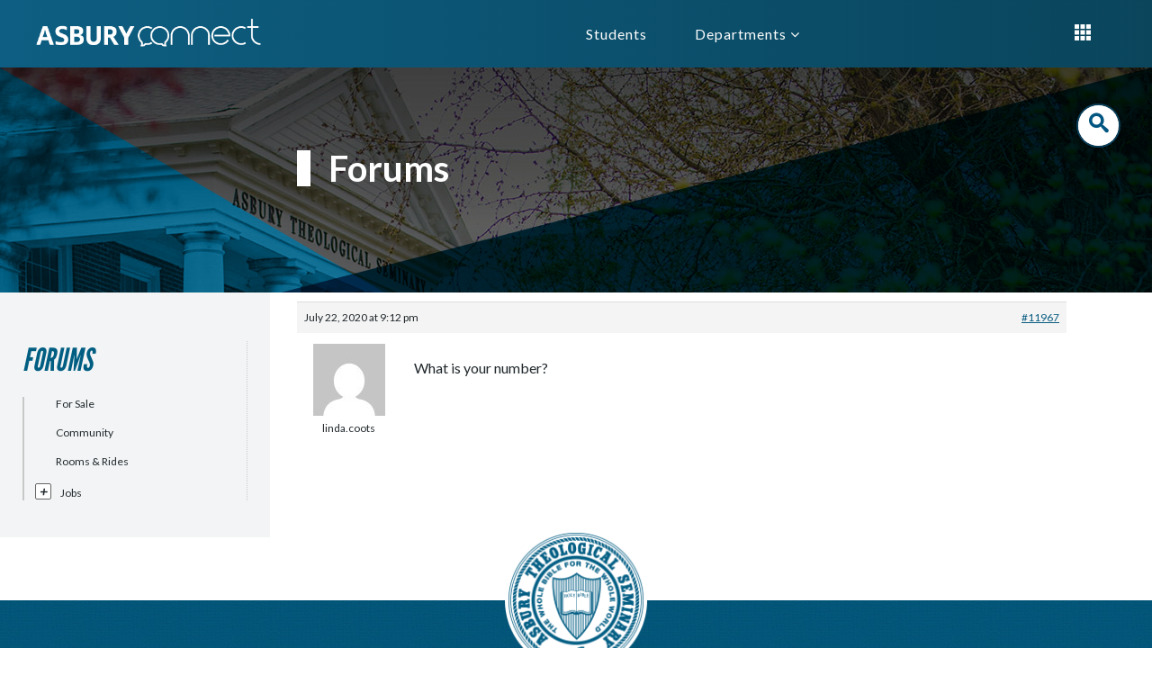

--- FILE ---
content_type: text/html; charset=UTF-8
request_url: https://connect.asburyseminary.edu/forums/reply/11967/
body_size: 6686
content:






<!DOCTYPE html>
<html lang="en-US" prefix="og: http://ogp.me/ns#">
<head>
    <title>Reply To: Weighted Blanket &#8211; gray - Connect</title>
    <meta http-equiv="Content-Type" content="text/html; charset=UTF-8" />
  <meta name="viewport" content="width=device-width, initial-scale=1">
  <link rel="icon" type="image/x-icon" href="/wp-content/themes/connect/favicon.ico" />
  
  
  <script defer src="https://unpkg.com/alpinejs@3.10.2/dist/cdn.min.js"></script>
  
  
    
<meta name='robots' content='noindex, nofollow' />
	<style>img:is([sizes="auto" i], [sizes^="auto," i]) { contain-intrinsic-size: 3000px 1500px }</style>
	<link rel='dns-prefetch' href='//fonts.googleapis.com' />
<link rel='stylesheet' id='wp-block-library-css' href='https://connect.asburyseminary.edu/wp-includes/css/dist/block-library/style.min.css?ver=6.7.4' type='text/css' media='all' />
<style id='classic-theme-styles-inline-css' type='text/css'>
/*! This file is auto-generated */
.wp-block-button__link{color:#fff;background-color:#32373c;border-radius:9999px;box-shadow:none;text-decoration:none;padding:calc(.667em + 2px) calc(1.333em + 2px);font-size:1.125em}.wp-block-file__button{background:#32373c;color:#fff;text-decoration:none}
</style>
<style id='global-styles-inline-css' type='text/css'>
:root{--wp--preset--aspect-ratio--square: 1;--wp--preset--aspect-ratio--4-3: 4/3;--wp--preset--aspect-ratio--3-4: 3/4;--wp--preset--aspect-ratio--3-2: 3/2;--wp--preset--aspect-ratio--2-3: 2/3;--wp--preset--aspect-ratio--16-9: 16/9;--wp--preset--aspect-ratio--9-16: 9/16;--wp--preset--color--black: #000000;--wp--preset--color--cyan-bluish-gray: #abb8c3;--wp--preset--color--white: #ffffff;--wp--preset--color--pale-pink: #f78da7;--wp--preset--color--vivid-red: #cf2e2e;--wp--preset--color--luminous-vivid-orange: #ff6900;--wp--preset--color--luminous-vivid-amber: #fcb900;--wp--preset--color--light-green-cyan: #7bdcb5;--wp--preset--color--vivid-green-cyan: #00d084;--wp--preset--color--pale-cyan-blue: #8ed1fc;--wp--preset--color--vivid-cyan-blue: #0693e3;--wp--preset--color--vivid-purple: #9b51e0;--wp--preset--gradient--vivid-cyan-blue-to-vivid-purple: linear-gradient(135deg,rgba(6,147,227,1) 0%,rgb(155,81,224) 100%);--wp--preset--gradient--light-green-cyan-to-vivid-green-cyan: linear-gradient(135deg,rgb(122,220,180) 0%,rgb(0,208,130) 100%);--wp--preset--gradient--luminous-vivid-amber-to-luminous-vivid-orange: linear-gradient(135deg,rgba(252,185,0,1) 0%,rgba(255,105,0,1) 100%);--wp--preset--gradient--luminous-vivid-orange-to-vivid-red: linear-gradient(135deg,rgba(255,105,0,1) 0%,rgb(207,46,46) 100%);--wp--preset--gradient--very-light-gray-to-cyan-bluish-gray: linear-gradient(135deg,rgb(238,238,238) 0%,rgb(169,184,195) 100%);--wp--preset--gradient--cool-to-warm-spectrum: linear-gradient(135deg,rgb(74,234,220) 0%,rgb(151,120,209) 20%,rgb(207,42,186) 40%,rgb(238,44,130) 60%,rgb(251,105,98) 80%,rgb(254,248,76) 100%);--wp--preset--gradient--blush-light-purple: linear-gradient(135deg,rgb(255,206,236) 0%,rgb(152,150,240) 100%);--wp--preset--gradient--blush-bordeaux: linear-gradient(135deg,rgb(254,205,165) 0%,rgb(254,45,45) 50%,rgb(107,0,62) 100%);--wp--preset--gradient--luminous-dusk: linear-gradient(135deg,rgb(255,203,112) 0%,rgb(199,81,192) 50%,rgb(65,88,208) 100%);--wp--preset--gradient--pale-ocean: linear-gradient(135deg,rgb(255,245,203) 0%,rgb(182,227,212) 50%,rgb(51,167,181) 100%);--wp--preset--gradient--electric-grass: linear-gradient(135deg,rgb(202,248,128) 0%,rgb(113,206,126) 100%);--wp--preset--gradient--midnight: linear-gradient(135deg,rgb(2,3,129) 0%,rgb(40,116,252) 100%);--wp--preset--font-size--small: 13px;--wp--preset--font-size--medium: 20px;--wp--preset--font-size--large: 36px;--wp--preset--font-size--x-large: 42px;--wp--preset--spacing--20: 0.44rem;--wp--preset--spacing--30: 0.67rem;--wp--preset--spacing--40: 1rem;--wp--preset--spacing--50: 1.5rem;--wp--preset--spacing--60: 2.25rem;--wp--preset--spacing--70: 3.38rem;--wp--preset--spacing--80: 5.06rem;--wp--preset--shadow--natural: 6px 6px 9px rgba(0, 0, 0, 0.2);--wp--preset--shadow--deep: 12px 12px 50px rgba(0, 0, 0, 0.4);--wp--preset--shadow--sharp: 6px 6px 0px rgba(0, 0, 0, 0.2);--wp--preset--shadow--outlined: 6px 6px 0px -3px rgba(255, 255, 255, 1), 6px 6px rgba(0, 0, 0, 1);--wp--preset--shadow--crisp: 6px 6px 0px rgba(0, 0, 0, 1);}:where(.is-layout-flex){gap: 0.5em;}:where(.is-layout-grid){gap: 0.5em;}body .is-layout-flex{display: flex;}.is-layout-flex{flex-wrap: wrap;align-items: center;}.is-layout-flex > :is(*, div){margin: 0;}body .is-layout-grid{display: grid;}.is-layout-grid > :is(*, div){margin: 0;}:where(.wp-block-columns.is-layout-flex){gap: 2em;}:where(.wp-block-columns.is-layout-grid){gap: 2em;}:where(.wp-block-post-template.is-layout-flex){gap: 1.25em;}:where(.wp-block-post-template.is-layout-grid){gap: 1.25em;}.has-black-color{color: var(--wp--preset--color--black) !important;}.has-cyan-bluish-gray-color{color: var(--wp--preset--color--cyan-bluish-gray) !important;}.has-white-color{color: var(--wp--preset--color--white) !important;}.has-pale-pink-color{color: var(--wp--preset--color--pale-pink) !important;}.has-vivid-red-color{color: var(--wp--preset--color--vivid-red) !important;}.has-luminous-vivid-orange-color{color: var(--wp--preset--color--luminous-vivid-orange) !important;}.has-luminous-vivid-amber-color{color: var(--wp--preset--color--luminous-vivid-amber) !important;}.has-light-green-cyan-color{color: var(--wp--preset--color--light-green-cyan) !important;}.has-vivid-green-cyan-color{color: var(--wp--preset--color--vivid-green-cyan) !important;}.has-pale-cyan-blue-color{color: var(--wp--preset--color--pale-cyan-blue) !important;}.has-vivid-cyan-blue-color{color: var(--wp--preset--color--vivid-cyan-blue) !important;}.has-vivid-purple-color{color: var(--wp--preset--color--vivid-purple) !important;}.has-black-background-color{background-color: var(--wp--preset--color--black) !important;}.has-cyan-bluish-gray-background-color{background-color: var(--wp--preset--color--cyan-bluish-gray) !important;}.has-white-background-color{background-color: var(--wp--preset--color--white) !important;}.has-pale-pink-background-color{background-color: var(--wp--preset--color--pale-pink) !important;}.has-vivid-red-background-color{background-color: var(--wp--preset--color--vivid-red) !important;}.has-luminous-vivid-orange-background-color{background-color: var(--wp--preset--color--luminous-vivid-orange) !important;}.has-luminous-vivid-amber-background-color{background-color: var(--wp--preset--color--luminous-vivid-amber) !important;}.has-light-green-cyan-background-color{background-color: var(--wp--preset--color--light-green-cyan) !important;}.has-vivid-green-cyan-background-color{background-color: var(--wp--preset--color--vivid-green-cyan) !important;}.has-pale-cyan-blue-background-color{background-color: var(--wp--preset--color--pale-cyan-blue) !important;}.has-vivid-cyan-blue-background-color{background-color: var(--wp--preset--color--vivid-cyan-blue) !important;}.has-vivid-purple-background-color{background-color: var(--wp--preset--color--vivid-purple) !important;}.has-black-border-color{border-color: var(--wp--preset--color--black) !important;}.has-cyan-bluish-gray-border-color{border-color: var(--wp--preset--color--cyan-bluish-gray) !important;}.has-white-border-color{border-color: var(--wp--preset--color--white) !important;}.has-pale-pink-border-color{border-color: var(--wp--preset--color--pale-pink) !important;}.has-vivid-red-border-color{border-color: var(--wp--preset--color--vivid-red) !important;}.has-luminous-vivid-orange-border-color{border-color: var(--wp--preset--color--luminous-vivid-orange) !important;}.has-luminous-vivid-amber-border-color{border-color: var(--wp--preset--color--luminous-vivid-amber) !important;}.has-light-green-cyan-border-color{border-color: var(--wp--preset--color--light-green-cyan) !important;}.has-vivid-green-cyan-border-color{border-color: var(--wp--preset--color--vivid-green-cyan) !important;}.has-pale-cyan-blue-border-color{border-color: var(--wp--preset--color--pale-cyan-blue) !important;}.has-vivid-cyan-blue-border-color{border-color: var(--wp--preset--color--vivid-cyan-blue) !important;}.has-vivid-purple-border-color{border-color: var(--wp--preset--color--vivid-purple) !important;}.has-vivid-cyan-blue-to-vivid-purple-gradient-background{background: var(--wp--preset--gradient--vivid-cyan-blue-to-vivid-purple) !important;}.has-light-green-cyan-to-vivid-green-cyan-gradient-background{background: var(--wp--preset--gradient--light-green-cyan-to-vivid-green-cyan) !important;}.has-luminous-vivid-amber-to-luminous-vivid-orange-gradient-background{background: var(--wp--preset--gradient--luminous-vivid-amber-to-luminous-vivid-orange) !important;}.has-luminous-vivid-orange-to-vivid-red-gradient-background{background: var(--wp--preset--gradient--luminous-vivid-orange-to-vivid-red) !important;}.has-very-light-gray-to-cyan-bluish-gray-gradient-background{background: var(--wp--preset--gradient--very-light-gray-to-cyan-bluish-gray) !important;}.has-cool-to-warm-spectrum-gradient-background{background: var(--wp--preset--gradient--cool-to-warm-spectrum) !important;}.has-blush-light-purple-gradient-background{background: var(--wp--preset--gradient--blush-light-purple) !important;}.has-blush-bordeaux-gradient-background{background: var(--wp--preset--gradient--blush-bordeaux) !important;}.has-luminous-dusk-gradient-background{background: var(--wp--preset--gradient--luminous-dusk) !important;}.has-pale-ocean-gradient-background{background: var(--wp--preset--gradient--pale-ocean) !important;}.has-electric-grass-gradient-background{background: var(--wp--preset--gradient--electric-grass) !important;}.has-midnight-gradient-background{background: var(--wp--preset--gradient--midnight) !important;}.has-small-font-size{font-size: var(--wp--preset--font-size--small) !important;}.has-medium-font-size{font-size: var(--wp--preset--font-size--medium) !important;}.has-large-font-size{font-size: var(--wp--preset--font-size--large) !important;}.has-x-large-font-size{font-size: var(--wp--preset--font-size--x-large) !important;}
:where(.wp-block-post-template.is-layout-flex){gap: 1.25em;}:where(.wp-block-post-template.is-layout-grid){gap: 1.25em;}
:where(.wp-block-columns.is-layout-flex){gap: 2em;}:where(.wp-block-columns.is-layout-grid){gap: 2em;}
:root :where(.wp-block-pullquote){font-size: 1.5em;line-height: 1.6;}
</style>
<link rel='stylesheet' id='bbp-default-css' href='https://connect.asburyseminary.edu/wp-content/plugins/bbpress/templates/default/css/bbpress.min.css?ver=2.6.14' type='text/css' media='all' />
<link rel='stylesheet' id='hm_bbpui-css' href='https://connect.asburyseminary.edu/wp-content/plugins/image-upload-for-bbpress/css/bbp-image-upload.css?ver=1.1.22' type='text/css' media='all' />
<link rel='stylesheet' id='wp-job-manager-job-listings-css' href='https://connect.asburyseminary.edu/wp-content/plugins/wp-job-manager/assets/dist/css/job-listings.css?ver=598383a28ac5f9f156e4' type='text/css' media='all' />
<link rel='stylesheet' id='google-fonts-css' href='//fonts.googleapis.com/css?family=Lato%3A300%2C400%2C700%2C900%2C300italic%2C400italic%2C700italic%2C900&#038;ver=6.7.4' type='text/css' media='all' />
<link rel='stylesheet' id='font-awesome-css' href='https://connect.asburyseminary.edu/wp-content/themes/connect/inc/cdn-backup/font-awesome.min.css?ver=6.7.4' type='text/css' media='all' />
<link rel='stylesheet' id='main-style-css' href='https://connect.asburyseminary.edu/wp-content/themes/connect/style.css?ver=1739207001' type='text/css' media='all' />
<link rel='stylesheet' id='msl-main-css' href='https://connect.asburyseminary.edu/wp-content/plugins/master-slider/public/assets/css/masterslider.main.css?ver=3.11.0' type='text/css' media='all' />
<link rel='stylesheet' id='msl-custom-css' href='https://connect.asburyseminary.edu/wp-content/uploads/master-slider/custom.css?ver=253.8' type='text/css' media='all' />
<link rel='stylesheet' id='wp-featherlight-css' href='https://connect.asburyseminary.edu/wp-content/plugins/wp-featherlight/css/wp-featherlight.min.css?ver=1.3.4' type='text/css' media='all' />
<script type="text/javascript" src="https://connect.asburyseminary.edu/wp-includes/js/jquery/jquery.min.js?ver=3.7.1" id="jquery-core-js"></script>
<script type="text/javascript" src="https://connect.asburyseminary.edu/wp-includes/js/jquery/jquery-migrate.min.js?ver=3.4.1" id="jquery-migrate-js"></script>
<link rel="https://api.w.org/" href="https://connect.asburyseminary.edu/wp-json/" /><link rel="EditURI" type="application/rsd+xml" title="RSD" href="https://connect.asburyseminary.edu/xmlrpc.php?rsd" />
<meta name="generator" content="WordPress 6.7.4" />
<link rel="canonical" href="https://connect.asburyseminary.edu/forums/reply/11967/" />
<link rel='shortlink' href='https://connect.asburyseminary.edu/?p=11967' />
<link rel="alternate" title="oEmbed (JSON)" type="application/json+oembed" href="https://connect.asburyseminary.edu/wp-json/oembed/1.0/embed?url=https%3A%2F%2Fconnect.asburyseminary.edu%2Fforums%2Freply%2F11967%2F" />
<link rel="alternate" title="oEmbed (XML)" type="text/xml+oembed" href="https://connect.asburyseminary.edu/wp-json/oembed/1.0/embed?url=https%3A%2F%2Fconnect.asburyseminary.edu%2Fforums%2Freply%2F11967%2F&#038;format=xml" />
<script>var ms_grabbing_curosr = 'https://connect.asburyseminary.edu/wp-content/plugins/master-slider/public/assets/css/common/grabbing.cur', ms_grab_curosr = 'https://connect.asburyseminary.edu/wp-content/plugins/master-slider/public/assets/css/common/grab.cur';</script>
<meta name="generator" content="MasterSlider 3.11.0 - Responsive Touch Image Slider | avt.li/msf" />

<link rel="stylesheet" type="text/css" href="https://connect.asburyseminary.edu/wp-content/themes/connect/css/front-page.css?ver=23"/>

</head>

<body class="reply bbpress bbp-no-js reply-template-default single single-reply postid-11967 _masterslider _ms_version_3.11.0 wp-featherlight-captions reply-11967 asburyconnect">

<script>
  (function(i,s,o,g,r,a,m){i['GoogleAnalyticsObject']=r;i[r]=i[r]||function(){
  (i[r].q=i[r].q||[]).push(arguments)},i[r].l=1*new Date();a=s.createElement(o),
  m=s.getElementsByTagName(o)[0];a.async=1;a.src=g;m.parentNode.insertBefore(a,m)
  })(window,document,'script','https://www.google-analytics.com/analytics.js','ga');

  ga('create', 'UA-7573886-20', 'auto');
  ga('send', 'pageview');
</script>

<header class="">
   
    
  <div id="header-container">
    <a href="/"><img  class="logo" src="/wp-content/uploads/connect-logo.png" /></a>
    
    <div id="desktop-menu">
      
      <nav class="nav">
        <ul class="navigation-main">
                              
          <a href="/"><img  class="logo mobile-nav-logo" src="/wp-content/uploads/connect-logo.png" /></a>
<li class="nav-header"><a href="/students" class="main__item">Students</a></li>


<li class="nav-header"><a href="javascript:void(0);" class="main__item">Departments <i class="fa fa-angle-down" aria-hidden="true"></i></a>
  <ul class="sub-menu">
    <li><a href="/departments/" class="menu__item">All Departments & Offices</a></li>
    <li><a href="/departments/asbury-inn/" class="menu__item">Asbury Inn</a></li>
    <li><a href="/departments/business-office/" class="menu__item">Business Office</a></li>
    <li><a href="/communications/" class="menu__item">Communications Office</a></li>
    <li><a href="/hr" class="menu__item">Employee Services</a></li>
    <li><a href="/departments/facilities/" class="menu__item">Facilities & Security</a></li>
    <li><a href="/departments/financial-aid/" class="menu__item">Financial Aid</a></li>
    <li><a href="/departments/beeson/mentored-ministry/" class="menu__item">Mentored Ministry</a></li>
    <li><a href="/departments/registrar" class="menu__item">Registrar</a></li>
    <li><a href="/spo/" class="menu__item">Seminary Post Office (SPO)</a></li>
    <hr/>
    <li><a href="/forums" class="menu__item">Forums</a></li>
    <li><a href="/committees" class="menu__item">Committees</a></li>               
  </ul>
</li>          
        </ul>
      </nav>
    </div>
    
    
    <div id="right">
              <div tabindex="0" class="grid-menu" onclick="void(0)">
                <ul class="grid-menu-content">
                    
                    
                    
                    <!--<h3>Forums</h3>-->
                    <li><a target=_blank target=_blank href="https://mail.google.com/a/asburyseminary.edu"><img src="/wp-content/themes/connect/img/gmail-logo-sm.png" width="50" class="inline-block"/><span class="icon-desc inline-block">Email</span></a></li>
                    <li><a target=_blank href="https://calendar.google.com/calendar/"><img src="/wp-content/themes/connect/img/cal-logo-sm.png" class="inline-block" width="50" /><span class="icon-desc">Calendar</span></a></li>
                    <li><a href="/jobs/"><img src="/wp-content/themes/connect/img/jobs.png" class="inline-block" /><span class="icon-desc">Jobs</span></a></li>

                    <hr class="nomargin" style='padding:5px 0 10px 0;' />
                    
                    
                    
                    <li><a target=_blank href="//asburyseminary.instructure.com/"><img class="canvas-icon inline-block" src="/wp-content/uploads/canvas-logo-50.png" /><span class="icon-desc">Canvas</span></a></li>
                    <li><a href="/classes"><img src="/wp-content/uploads/course-schedule-icon.png" class="inline-block" /><span class="icon-desc">Class Search</span></a></li>
                    <li><a target=_blank href="http://guides.asburyseminary.edu/home"><img class="lib-icon inline-block" src="/wp-content/uploads/library-icon.png" /><span class="icon-desc">B.L. Fisher Library</span></a></li>
                    <li><a target=_blank href="//paycomonline.com/"><img class="paycom-icon inline-block" src="/wp-content/uploads/paycomonline-logo.png" /><span class="icon-desc">Paycom</span></a></li>
                    <li><a href="/departments/library/emergency-alert-response-system-ears/"><img src="https://connect.asburyseminary.edu/wp-content/uploads/omni-alert-logo.jpg" class="inline-block" style="width: 40px;height:auto;"/><span class="icon-desc">EARS</span></a></li>
                    <li><a target=_blank href="//portal.asburyseminary.edu"><img src="/wp-content/uploads/portal-icon.png" class="inline-block" /><span class="icon-desc">Portal</span></a></li>
                    
                    
                    
                    
                    <hr class="nopadding nomargin" style='margin:5px 0;' />
                    <li><a href="/forums/"><img src="/wp-content/themes/connect/img/forums.png" class="inline-block" style="width: 45px;" /><span class="icon-desc">Forums</span></a></li>
                    
                    <li><a href="//thriveu.asburyseminary.edu" target="_blank"><img class="thriveu-icon inline-block" src="/wp-content/uploads/thriveu-blue-50.png" /><span class="icon-desc">ThriveU</span></a></li>
                    
                    <li>
                      <a href="/employee-directory"><img style="width:40px;" src="/wp-content/themes/connect/img/directory.png" class="inline-block" /><span class="icon-desc">Employee Directory</span></a>
                    </li>
                    <!-- <li><a href="//asburyseminary.edu/voices" target="_blank"><img class="voices-icon" src="/wp-content/uploads/voices_logo_70.png" /><span class="icon-desc">Voices</span></a></li> -->
                    
                </ul>
            </div>    <style>
  #right {
    margin-right: 35px !important;
  }

.navigation-main a {
  padding: unset;
}
  

  .hamburger-container {
    width: 100%;
    height: auto; 
    z-index: 999;
    display: flex;
    display: none;
  }
  #menu__toggle {
    opacity: 0;
    display: none;
  }
  #menu__toggle:checked ~ .menu__btn > span {
    transform: rotate(45deg);
  }
  #menu__toggle:checked ~ .menu__btn > span::before {
    top: 0;
    transform: rotate(0);
  }
  #menu__toggle:checked ~ .menu__btn > span::after {
    top: 0;
    transform: rotate(90deg);
  }
  #menu__toggle:checked ~ .menu__box {
    visibility: visible;
    right: 0;
  }

  .main__item {
    margin: 10px 20px !important;
  }

  .menu__btn {
    position: absolute;
    width: 20px;
    height: 20px;
    cursor: pointer;
    z-index: 9;
    top: 27px;
    margin-left: 10px;
  }

  .menu__btn > span,
  .menu__btn > span::before,
  .menu__btn > span::after {
    display: block;
    position: absolute;
    width: 100%;
    height: 2px;
    background-color: #fff;
    transition-duration: .25s;
  }
  .menu__btn > span::before {
    content: '';
    top: 16px;
  }
  .menu__btn > span::after {
    content: '';
    top: 8px;
  }

  .menu__box {
    position: fixed;
    visibility: hidden;
    top: 0;
    right: -100%;
    height: 100%;
    margin: 0;
    padding: 20px;
    list-style: none;
    background: linear-gradient(56deg, rgba(13,94,130,1) 0%, rgba(10,69,92,1) 100%);
    box-shadow: 1px 0px 6px rgba(0, 0, 0, .2);
    transition-duration: .25s;
    z-index: 8;
  }
  .mobile-nav-logo {
    display: none;
  }
  
  
  
  @media (max-width: 850px) {

    #header-container {
      position: fixed;
      background: linear-gradient(90deg, rgba(13,94,130,1) 0%, rgba(10,69,92,1) 100%);
      display: grid;
      height: 75px;
      width: 100%;
      align-items: center;
      z-index: 9999;
    }
    
    #hero-container {
      width: 100%;
      background: #F2F4F5;
      padding-top: 75px;
    }
    .hamburger-container {
      display: unset;
    }
    .fa {
      display:none;
    }
    .nav-header {
      margin: 8px 0;
    } 
    .main__item {
    font-size: 20px;
    text-transform: uppercase;
    background: transparent;
    text-align: left;
    color: #5cb3c0;
    font-family: 'Roboto', sans-serif;
    text-decoration: none;
    font-weight: 600;
    letter-spacing: 1px;
    }
    .menu__item {
      display: block;
      margin: 8px 0px 8px 10px;
      padding: 0px 10px;
      color: #fff;
      font-family: 'Roboto', sans-serif;
      font-size: 18px;
      text-decoration: none;
      transition-duration: .25s;
      list-style-type: none;
    }
    
    .mobile-nav-logo {
      display: unset;
      max-width: 200px;
      margin-bottom: 10px;
      margin-left: 20px !important;
    }
    .sub-menu {
      list-style-type: none;
      padding: 0px 10px;
    }
    
    .menu__item:hover {
      background-color: #99a2a6;
    }
  }

</style>



<div class="hamburger-container">
  <div class="hamburger-menu">
    <input id="menu__toggle" type="checkbox" />
    <label class="menu__btn" for="menu__toggle">
      <span></span>
    </label>	
    <ul class="menu__box">
        <a href="/"><img  class="logo mobile-nav-logo" src="/wp-content/uploads/connect-logo.png" /></a>
<li class="nav-header"><a href="/students" class="main__item">Students</a></li>


<li class="nav-header"><a href="javascript:void(0);" class="main__item">Departments <i class="fa fa-angle-down" aria-hidden="true"></i></a>
  <ul class="sub-menu">
    <li><a href="/departments/" class="menu__item">All Departments & Offices</a></li>
    <li><a href="/departments/asbury-inn/" class="menu__item">Asbury Inn</a></li>
    <li><a href="/departments/business-office/" class="menu__item">Business Office</a></li>
    <li><a href="/communications/" class="menu__item">Communications Office</a></li>
    <li><a href="/hr" class="menu__item">Employee Services</a></li>
    <li><a href="/departments/facilities/" class="menu__item">Facilities & Security</a></li>
    <li><a href="/departments/financial-aid/" class="menu__item">Financial Aid</a></li>
    <li><a href="/departments/beeson/mentored-ministry/" class="menu__item">Mentored Ministry</a></li>
    <li><a href="/departments/registrar" class="menu__item">Registrar</a></li>
    <li><a href="/spo/" class="menu__item">Seminary Post Office (SPO)</a></li>
    <hr/>
    <li><a href="/forums" class="menu__item">Forums</a></li>
    <li><a href="/committees" class="menu__item">Committees</a></li>               
  </ul>
</li>    </ul>
  </div>
</div>       <!--<a href="/settings"><img class="gear" src="/wp-content/themes/connect/img/gear.png" /></a>-->
    </div>
    
  </div>
  

</header>

<div class="searchbar-container">
  <div id="sb-search" class="sb-search">
    <form role="search" method="get" id="searchform" class="searchform" action="/">
      <input class="sb-search-input" placeholder="Search..." type="text" value="" name="s" id="search">
      <input class="sb-search-submit" type="submit" value="">
      <span class="sb-icon-search"></span>
    </form>
  </div>
</div>



<div class="page-header-container" style="background: url('//asburyseminary.edu/wp-content/themes/asburyseminary/img/admissions-header-gradient.png') bottom repeat-x, url('https://asburyseminary.edu/wp-content/themes/asburyseminary/img/home-news-admin.jpg') no-repeat center center;">
  <div class="triangle-topleft"></div>
  <div class="lt lt-full w30"></div>
  <h1 class="shadowed">Forums</h1>
</div>
	

<div id="wrapper">
    
    <div id="left-column">
        <div class="subnav subnav-icons">
          <script>
jQuery(function() {
	// Hide all lists except the outermost.
	jQuery('.sub ul ul').hide();

	jQuery('.sub li > ul').each(function(i) {
		var $subUl = jQuery(this);
		var $parentLi = $subUl.parent('li');
		var $toggleIcon = '<i class="js-toggle-icon">+</i>';

		$parentLi.addClass('has-children');
		
		$parentLi.prepend( $toggleIcon ).find('.js-toggle-icon').on('click', function() {
			jQuery(this).text( jQuery(this).text() == '+' ? '-' : '+' );
			$subUl.slideToggle('fast');
		});
	});
});

</script>

<h2>Forums</h2>
<nav class="sub">
	<ul>
		<li><a href="/forums/forum/classifieds/">For Sale</a></li>
		<li><a href="/forums/forum/community/">Community</a></li>
		<li><a href="/forums/forum/rooms-rides/">Rooms & Rides</a></li>
		<li><a href="/jobs">Jobs</a>
			<ul>
				<li><a href="/jobs/post-a-job/">Submit a job</a></li>
				<li><a href="/jobs/seminary-jobs/">Seminary Jobs</a></li>
			</ul>
		</li>
	</ul>
</nav>

         
         </div>
        
    </div>
    
    
    
    <div id="main-section">
      
      
<div id="bbpress-forums" class="bbpress-wrapper">

	
	
	
		
<div id="post-11967" class="bbp-reply-header">
	<div class="bbp-meta">
		<span class="bbp-reply-post-date">July 22, 2020 at 9:12 pm</span>

		
		<a href="https://connect.asburyseminary.edu/forums/topic/weighted-blanket-gray/#post-11967" class="bbp-reply-permalink">#11967</a>

		
		<span class="bbp-admin-links"></span>
		
	</div><!-- .bbp-meta -->
</div><!-- #post-11967 -->

<div class="loop-item--1 user-id-3352 bbp-parent-forum-244 bbp-parent-topic-11659 bbp-reply-position-2 even  post-11967 reply type-reply status-publish hentry">
	<div class="bbp-reply-author">

		
		<span  class="bbp-author-avatar"><img alt='' src='https://secure.gravatar.com/avatar/e52440a92a27be181faf05d1a0e0c2f9?s=80&#038;d=mm&#038;r=g' srcset='https://secure.gravatar.com/avatar/e52440a92a27be181faf05d1a0e0c2f9?s=160&#038;d=mm&#038;r=g 2x' class='avatar avatar-80 photo' height='80' width='80' loading='lazy' decoding='async'/></span><span  class="bbp-author-name">linda.coots</span></a><div class="bbp-author-role">Participant</div>
		
		
	</div><!-- .bbp-reply-author -->

	<div class="bbp-reply-content">

		
		<p>What is your number?</p>

		
	</div><!-- .bbp-reply-content -->
</div><!-- .reply -->

	
	
</div>
      
    </div>
  </div>
   
	
 


<div class="row no-gutter nomargin footer">
  <div class="col-xs-12 nopadding">
    <div class="row content">
     	<div class="col-xs-12 nopadding">
        <div class="group">
        <img src="/wp-content/uploads/seal.png" style="width:160px; height:auto;" />
        <!--
          <div class="content">
            <div class="group">
              <div class="locations">
                 <h3 class="loc-title">Kentucky Campus</h3>                 <h4 class="loc-address">204 N. Lexington Ave. Wilmore, KY 40390</h4>
                 <h4 class="loc-phone"><a href="tel:+1-859-858-3581">(859) 858-3581</a></h4>
                 <h3 class="loc-title">Florida Dunnam Campus</h3>
                 <h4 class="loc-address">8401 Valencia College Ln. Orlando, FL 32825</h4>
                 <h4 class="loc-phone"><a href="tel:+1-407-482-7500">(407) 482-7500</a></h4>
                 <h3 class="loc-title">Memphis Extension Site</h3>
                 <h4 class="loc-address">Christ United Methodist Church<br />4488 Poplar Ave. Memphis, TN 38117</h4>
                 <h4 class="loc-phone"><a href="tel:+1-407-482-7500">(859) 858-2363</a></h4>
              </div>
              <div class="phone">
                <h3><a href="tel:+1-844-468-6287">(844) GO-TO-ATS</a></h3>
              </div>
            </div>
            <div class="copyright">
              <p>Asbury Theological Seminary &copy; 2026 | <span class="privacy"><a href="http://asburyseminary.edu/privacy">Privacy Policy</a></span></p>
            </div>
            -->
            <div class="copyright">
              <p>Asbury Theological Seminary &copy; 2026 | <span class="privacy"><a href="http://asburyseminary.edu/privacy">Privacy Policy</a></span></p>
            </div>
          
          </div>
        </div>
     	</div>  	
  	</div>
  </div>
</div>

<script type="text/javascript" id="bbp-swap-no-js-body-class">
	document.body.className = document.body.className.replace( 'bbp-no-js', 'bbp-js' );
</script>

<script type="text/javascript" src="https://connect.asburyseminary.edu/wp-content/plugins/bbpress/templates/default/js/editor.min.js?ver=2.6.14" id="bbpress-editor-js"></script>
<script type="text/javascript" src="https://connect.asburyseminary.edu/wp-content/plugins/image-upload-for-bbpress/js/bbp-image-upload.js?ver=1.1.22" id="hm_bbpui-js"></script>
<script type="text/javascript" src="https://connect.asburyseminary.edu/wp-content/plugins/page-links-to/dist/new-tab.js?ver=3.3.7" id="page-links-to-js"></script>
<script type="text/javascript" src="https://connect.asburyseminary.edu/wp-content/plugins/wp-featherlight/js/wpFeatherlight.pkgd.min.js?ver=1.3.4" id="wp-featherlight-js"></script>
        <script type="text/javascript">
            /* <![CDATA[ */
           document.querySelectorAll("ul.nav-menu").forEach(
               ulist => { 
                    if (ulist.querySelectorAll("li").length == 0) {
                        ulist.style.display = "none";

                                            } 
                }
           );
            /* ]]> */
        </script>
        
<!--<script type='text/javascript' src='/wp-content/themes/connect/js/site.js'></script>-->
  <script>
   jQuery(".navigation li").hover(function() {
     var isHovered = jQuery(this).is(":hover");
     if (isHovered) {
       jQuery(this).children("ul").stop().slideDown(300);
     } else {
       jQuery(this).children("ul").stop().slideUp(300);
     }
   });
   </script>


<!--
<script>
jQuery("#s").focus(function() {
  /*
  jQuery(".search-box-content").css({'visibility': 'visible'});
  jQuery(".search-box-content").css({'opacity': '1'});
  jQuery(".search-box-content").css({'background': 'white'});
  jQuery(".search-box").css({'visibility': 'visible'});
  jQuery(".search-box").css({'opacity': '1'});*/
  
  jQuery(".search-box-content").addClass("active");

 //alert( "Handler for .click() called." );
 });
 
 jQuery(".search-box-content").mouseleave(function() {
   jQuery(".search-box-content").css({'visibility': 'hidden'});
  });
</script>
-->


<script>
if (jQuery('#smart-board').height() < 5) {
    jQuery('#smart-board').hide();
}  
</script>

<script src="/wp-content/themes/connect/js/searchbar/classie.js"></script>
<script src="/wp-content/themes/connect/js/searchbar/uisearch.js"></script>
<script>
      new UISearch( document.getElementById( 'sb-search' ) );
</script>

</body>
</html>

--- FILE ---
content_type: text/css; charset=UTF-8
request_url: https://connect.asburyseminary.edu/wp-content/themes/connect/style.css?ver=1739207001
body_size: 8908
content:
/*
Theme Name: AsburyConnect
Author: tdturn2
Author URI: //terryturner.org/
Description: Custom theme for Connect
Version: 3.0
*/

@import '/wp-content/themes/connect/css/searchbar.css?ver=15';

@font-face {
  font-family: 'league-gothic-italic';
  src: url('fonts/leaguegothic/LeagueGothic-Italic.otf');
}

html {-webkit-font-smoothing: antialiased;}

body {
  margin: 0;
  font-family: 'Lato', sans-serif;
  width: 100%;
  min-width: 100%;
  background-color: #fff;
  font-size: 16px;
  color: #21282C;
}
a {
  color: #21282C;
}
.alignright {
  float: right;
  margin-left: 15px;
  margin-bottom: 10px;
}
.alignleft {
  float:left;
  margin-right: 15px;
  margin-bottom: 15px;
}
#main-section a {
  color: #085c80;
}
table {
  border-collapse: collapse;
  border-spacing: 0;
  font-family: 'Lato', sans-serif;
}
p, ul li {
  font-family: 'Lato', sans-serif;
}
p {
  font-size: 14px;
  line-height: 18px;
}
#main-section li {
  margin-bottom: 10px;
}

td,
th {
  padding: 0;
}
table td {
  padding: 10px;
}
hr {
  clear:both;
  border: 0; height: 0; border-top: 1px solid rgba(0, 0, 0, 0.1); border-bottom: 1px solid rgba(255, 255, 255, 0.3); margin: 20px 0;
}
.shadowed {
  -webkit-filter: drop-shadow(12px 12px 25px rgba(0,0,0,1));
  filter: url(#drop-shadow);
  -ms-filter: "progid:DXImageTransform.Microsoft.Dropshadow(OffX=12, OffY=12, Color='#000')";
  filter: "progid:DXImageTransform.Microsoft.Dropshadow(OffX=12, OffY=12, Color='#000')";
}

.iframe-container {
  overflow: hidden;
  padding-top: 56.25%;
  position: relative;
  margin-bottom: 30px;
}

.iframe-container iframe {
  border: 0;
  height: 100%;
  left: 0;
  position: absolute;
  top: 0;
  width: 100%;
}

.sm-iframe-container {
  display: flex; 
  justify-content: center; 
  width: 100%; 
  max-width: 500px; 
  margin: 0 auto;
}

.sm-iframe-container iframe {
  width: 100%; 
  height: auto; 
  max-width: 500px; 
  aspect-ratio: 16/9;
}

#page-announcement {
  padding: 25px;
  background: #F2F4F5;
  border-radius: 10px;
}
#page-announcement h2, #page-announcement h3 {
  margin-top: 0;
  padding-top: 0;
} 



.grid-menu {position: relative; display: inline-block; outline: none; margin-top:25px; color: #000; cursor: hand;}
.grid-menu:hover:before {cursor:pointer; cursor: hand;}
.grid-menu:before {content: "grid menu"; content: url('/wp-content/uploads/grid-icon-white.png'); cursor:pointer; cursor: hand;}
.grid-menu:focus {pointer-events: none;}
.grid-menu:focus .grid-menu-content { opacity: 1; visibility: visible; pointer-events: auto; background-color: #fff; border: 1px solid #ccc;}
.grid-menu-content h3 {text-align: center;}
.grid-menu-content {position: absolute; z-index: 99; left:-36px; top:67px; opacity: 0; visibility: hidden; transition: visibility 0.5s; padding: 20px 10px 10px 10px; width:280px;}
.grid-menu-content:before { position: absolute; top: -2px; left: 3.5em;	margin-left: -10px;	width: 0;	height: 0; border: solid transparent;	border-width: 10px;	border-top-color: #000;	content: '';	pointer-events: none;}
ul.grid-menu-content li { display: inline-block; font-size: 14px; text-align: center;  width: 80px; margin:0 0 0px 0; padding: 0 0 5px 0; vertical-align: top; line-height: 18px;}
ul.grid-menu-content li a {color:#000;  text-decoration: none;}
ul.grid-menu-content li img {text-align: center; align-content: center;}

.lib-icon {width: 42px; height: auto;}
.paycom-icon {width:42px; height: auto;}
.canvas-icon {width: 48px; height: auto;}
.thriveu-icon {width:48px; height: auto; padding-bottom:2px;}
.voices-icon {width:50px; height: auto; padding: 8px 0;}

.search-box {position: relative; display: inline-block; outline: none; margin:25px 0 0 5px; color: #000; cursor: hand;}
.search-box:hover:before {cursor:pointer; cursor: hand;}
.search-box:before {content: "grid menu"; content: url('/wp-content/themes/connect/img/srch-sm.png'); cursor:pointer; cursor: hand;}
.search-box:focus {pointer-events: none;}
.search-box:focus .search-box-content { opacity: 1; visibility: visible; pointer-events: auto; background-color: #fff; border: 1px solid #ccc;}
.active{ opacity: 1; visibility: visible; pointer-events: auto; background-color: #fff; border: 1px solid #ccc;}
.search-box-content h3 {text-align: center;}
.search-box-content {position: absolute; z-index: 99; left:-100px; top:67px; opacity: 0; visibility: hidden; transition: visibility 0.5s; padding: 20px 10px 10px 10px; width:280px;}
.search-box-content:before { position: absolute; top: -2px; left: 3.5em;	margin-left: -10px;	width: 0;	height: 0; border: solid transparent;	border-width: 10px;	pointer-events: none;}
ul.search-box-content li { display: inline-block; font-size: 14px; text-align: center;  width: 80px; margin:0 0 20px 0; padding: 0; vertical-align: top;}
ul.search-box-content li a {color:#000; vertical-align: top;}
ul.search-box-content li img {text-align: center; align-content: center;}

.newer-older {
  margin-top: 20px;
  display: grid;
  grid-template-columns: 1fr 1fr;
}
  div.newer-older a {
  background: #005E82;
  text-decoration: none;
  color: white !important;
  padding: 10px 20px;
  letter-spacing: 2px;
  text-transform: uppercase;
  font-size: 15px;
}
div.newer {
  justify-self: end;
}

.single img {max-width:900px; height: auto;}

span.icon-desc {clear:both;display:block; text-decoration: none !important;}

table {
    border-collapse: collapse;
}

table, th, td {
    border: 1px solid black;
    padding: 10px;
}
ul li, ol li {
  margin-left: 20px;
 
}
ul li {
  margin-left:10px;
}

ol li {
  padding-left: 10px;
}  

ol li ol {
  margin: 15px 0;  
}

ol li li {
  font-size: 1em;  
  margin-left: 0;
  line-height: 1.6em !important;
}
ol p, ul p {
  font-size: 1em;
  line-height: 1.6em !important;
}

body.page-travel-class-registration-form table thead td {
  background: none; 
}

.ui-datepicker-title select {
  color: black; 
}

.gform_wrapper .gfield_description {
  font-size: 1em !important;  
  margin-top: 10px;
  line-height: 1.6em !important;
}

.gform_wrapper .top_label .gfield_label {
  font-size: 1.1em;  
  line-height: 1.6em !important;
}

.content ul {margin: 5px 0;}
.content ul li {margin-bottom:5px;}
.grid-menu ul {margin:0;}
.nomargin {
  margin: 0;
}


.logo {
  line-height: 90px;
}
.logo img {
  vertical-align: middle;
}
span.logo-title {
  font-weight: 900;
  display: inline-block;
  margin-left: 20px;
  font-size: 25px;
  vertical-align: middle;
}
a .logo-title {
  color: #fff;
}

.subnav {
  border-right: 1px dotted #ccc;
  padding-right: 10px;
}

.subnav ul {
  margin-left: -20px;
}
.subnav ul li {margin-bottom: 8px;}
ul.children {
  margin-top: 15px !important;
}
.footer {
  width: 100%;
  text-align: center;
  color: #fff;
  padding-bottom: 30px;
  background: rgba(3,79,111,1);
  background: -moz-linear-gradient(top, rgba(3,79,111,1) 0%, rgba(3,79,111,1) 0%, rgba(1,94,131,1) 28%, rgba(1,94,131,1) 100%);
  background: -webkit-gradient(left top, left bottom, color-stop(0%, rgba(3,79,111,1)), color-stop(0%, rgba(3,79,111,1)), color-stop(28%, rgba(1,94,131,1)), color-stop(100%, rgba(1,94,131,1)));
  background: -webkit-linear-gradient(top, rgba(3,79,111,1) 0%, rgba(3,79,111,1) 0%, rgba(1,94,131,1) 28%, rgba(1,94,131,1) 100%);
  background: -o-linear-gradient(top, rgba(3,79,111,1) 0%, rgba(3,79,111,1) 0%, rgba(1,94,131,1) 28%, rgba(1,94,131,1) 100%);
  background: -ms-linear-gradient(top, rgba(3,79,111,1) 0%, rgba(3,79,111,1) 0%, rgba(1,94,131,1) 28%, rgba(1,94,131,1) 100%);
  background: linear-gradient(to bottom, rgba(3,79,111,1) 0%, rgba(3,79,111,1) 0%, rgba(1,94,131,1) 28%, rgba(1,94,131,1) 100%);
  filter: progid:DXImageTransform.Microsoft.gradient( startColorstr='#034f6f', endColorstr='#015e83', GradientType=0 );
  background: url('/wp-content/uploads/blue-bg.jpg') repeat;
  border-top: 3px solid #fff;
  margin-top: 70px;
}
.footer h3 {display: block; font-size: 22px; line-height: 16px; font-family: 'Lato', sans-serif; color: #fff; text-transform: none; font-weight: 600; margin: 25px 0 5px 0;}
.footer h4 {font-size: 14px; line-height: 20px; font-family: 'Lato', sans-serif; color: #fff; font-weight: 400; margin:0;}
.footer .locations {
  float: left;
  text-align: left;
  font-size: 14px;
}
.footer .locations a {
  color: #fff;
  text-decoration: underline;
}
.footer .locations .loc-phone a, .footer .copyright .privacy a, .footer .phone a {
  display: inline-block;
  text-decoration: none;
  border-bottom: 1px dotted #fff;
}
.footer .locations .loc-phone a:hover, .footer .copyright a:hover, .footer .phone a:hover {
  border-bottom: 1px dotted transparent;
}
.footer .phone {
  float: right;
  margin-top: 20px;
}
.footer .phone h3 {font-size: 30px;}
.footer .phone h3 a {
  color: #fff;
  padding-bottom:10px;
  border-bottom: none;
}
.footer img {
  margin-top: -80px;
}
.footer div.copyright  {
  clear:both;
  display:block;
  font-size: 14px;
  margin-top: 20px;
  
}
.footer .content p {
  color: #fff;
  font-family: 'Lato',sans-serif;
}
.footer .copyright a {
  color: #fff;

}
.breadcrumbs {margin: 0 auto; padding: 5px 0; list-style-type: none;}
.breadcrumbs ul { }
.breadcrumbs li {display: inline; padding:0;margin:0; font-size: 10px; text-transform: uppercase;font-family: 'courier'}
.breadcrumbs li a {color: #67686b;margin:0 0; padding:0;}

.connect-header-container {background-color: #085c80; height: 100px; color: #fff; border-bottom: 1px solid #000;}



body.page-profile .wpua-edit-container {display:none;}

.dropdown-menu {border: none;}
.nav-container {
  background-color: rgb(35, 40, 45);
  height: 30px;
}
.content {
  width: 1000px;
  margin: 0 auto;
}
.page-header {
  background-size: 100%;
  background-color:#40636d;
  background: rgba(76,76,76,1);
  background: -moz-linear-gradient(left, rgba(76,76,76,1) 0%, rgba(19,19,19,1) 100%);
  background: -webkit-gradient(left top, right top, color-stop(0%, rgba(76,76,76,1)), color-stop(100%, rgba(19,19,19,1)));
  background: -webkit-linear-gradient(left, rgba(76,76,76,1) 0%, rgba(19,19,19,1) 100%);
  background: -o-linear-gradient(left, rgba(76,76,76,1) 0%, rgba(19,19,19,1) 100%);
  background: -ms-linear-gradient(left, rgba(76,76,76,1) 0%, rgba(19,19,19,1) 100%);
  background: linear-gradient(to right, rgba(76,76,76,1) 0%, rgba(19,19,19,1) 100%);
  filter: progid:DXImageTransform.Microsoft.gradient( startColorstr='#4c4c4c', endColorstr='#131313', GradientType=1 );
  color:#fff;
  text-align:center;
  padding:20px 0;

  width:100%;
}
.page-header h1{
  margin: 25px 0 0 0;
  color:#fff;
  font-size:55px;
  line-height:40px;
  font-family: nexa_boldregular;
  border: none;
}
.tag-line { font-size:35px; line-height: 45px;}
.bullets { font-size:50px; line-height: 50px; display:block;margin-top:10px;}

.page-header .breaks-big{
  display: block;	
}

.page-books p, .page-books h2 {
  max-width: 750px;

}

#navigation .container-fluid {
  height: auto;
}

.page-speakers .content .alignright {
  max-width: 250px;
  height: auto;
}
.home .feature-video {
  width: 854px;
  height: 480px;
  margin: 0 0 20px 0;
  text-align: center;
  box-shadow: 15px 15px 0 #00708E;
}
.hosted {
  font-size: 1.4em;
  display:inline-block;
  border-bottom: 1px dotted #eee;
  text-align: center;
  padding-bottom: 10px;
  margin-bottom: 15px;
}
.navbar-default .navbar-toggle .icon-bar {
  background-color: #fff;
}

.home-slider {background-color: #242424;}

table thead td {background-color: #eee; font-weight: 900; text-align: center;}
form table thead td {background-color: unset;}
body.page-departments .content ul li {margin-bottom: 0;}




body.page-avatar #ats-meta-content{display:none;}
span.meta-tag {display:inline-block;background-color:#085c80; color: #fff;margin:0 5px; padding: 3px 12px; border-radius: 10px;}
body.page-post-a-job fieldset:first-child, body.page-public-post fieldset:first-child  {display:none;}


/* FRONT PAGE */
.google-cal-iframe{border-width:0; height:365px; margin-bottom:0;padding-bottom:0;}

.speaker {display:block; margin-bottom: 15px;clear:both; padding-bottom: 10px; border-bottom: 1px solid #eee; font-family: 'georgia','lato';}
.speaker img {float:left; width:55px; height: auto; margin-right: 10px;}
.speaker-photo, .speaker-details {display:inline-block;}
.speaker-details {width:300px; vertical-align: top; }
.speaker-date, .speaker-name, .speaker-title {display:block; font-size: 14px;}
.speaker-date, .speaker-name {font-weight:700;}
.sub-title-container {border-top: 1px solid #eee;}


#latest-chapel iframe {width: 300px; height: 225px;}
#latest-chapel {display: inline-block; vertical-align: top; margin-right: 15px;}
#chapel-listing {width:230px; display: inline-block; font-size: 12px; height: 400px; overflow: scroll;}

.campus-flag{width:30px;height:30px; text-align:center; display:inline-block;float:right; font-size: 12px; background-color: #085c80; padding: 5px; margin-right:5px; color: #fff; text-transform: uppercase; font-weight: 900;border-radius: 50%; font-family: 'Lato',sans-serif;}


.listing-date, listing-speaker, .listing-title {display:block;}
.listing-date {font-weight:700;}
 ul#jobs-list, ul#news-list, ul#seedbed-list, ul.announcements  {list-style: none;}
#jobs-list li, #news-list li, #seedbed-list li, .announcements li {font-size: 13px; border-bottom: 1px solid #eee; padding: 10px 0; margin: 0; border-top: none;}
.announcements li a {color: #5a4f52;}
/*ul#jobs-list:nth-of-type(1), ul#news-list:nth-of-type(1), ul#seedbed-list:nth-of-type(1) {border-top: 1px solid #eee;}*/

.announcements li { margin-left: -30px !important; }
.dailytext-content {height:225px; overflow: scroll;}
#dailytext img {float:right; width: 125px; height: auto; margin-left: 10px;}
#office365 img {width:200px; height: auto; display:block;}


body.page-news .content img {max-width: 500px; height: auto;}


#keener img {width:300px; height: auto;}

#eucharist{display:block;margin-left: 0px; margin-bottom: 15px;}
#eucharist h4 {font-size:15px; font-weight: 900; color: #5a4f52 line-height:16px; margin:0 0 5px 0; padding:0;}
.eucharist {display:block;}
span.eucharist-day, span.eucharist-speaker, span.location {display:inline-block;}
span.location {font-weight: 900; margin-left: 5px;}


#ssearch{margin:15px 0 10px 0;}
#ssearchform input{height:32px; width:287px; padding:5px;}
.btn-success {background-color:#085c80;border-color: #085c80; margin:-5px 0 0 3px;}
.search-cal{vertical-align: bottom;}


div.simcal-event-details ul li {display:inline-block; width:150px; vertical-align: top; background-color: #eee; padding: 10px; margin: 0; height: auto;}
span.simcal-event-start-date {display: none;}
span.simcal-event-start-date:after{display:none;}
span.simcal-event-start:before {content: none; display:none;}
span.simcal-event-start-date:before{content: none;display:none;}
span.simcal-event-start:after {content: none;display:none;}
span.simcal-event-start-date:after{content: none;display:none;}

body.home #forums h3, body.home #calendar h3 {text-align: center;}
body.home #forums {text-align: center;}
body.home .forum {display:inline-block; width:150px; background-color: #e9e9e9; padding: 15px 0; margin: 10px 10px;}


.bbp-template-notice.info { display: none; }
#bbpress-forums #bbp-search-form #bbp_search {margin-bottom:10px;}
.bbp-author-role {display: none;}
.bbp-topic-started-by .avatar, .bbp-topic-freshness-author .avatar {display:none;}

#spotlight iframe {width:650px; height: 361px;}

.subnav-icons ul {margin-left:-20px; padding-left:0;}
.subnav-icons ul li {list-style: none;}
.subnav-icons ul li img {margin-right: 10px;}
.subnav-icons ul ul {margin-left:10px;padding-left:30px;}
.subnav-icons ul ul li {list-style: circle;}

body.home .search {width:25px; vertical-align: bottom; margin:0 0 5px 10px;}

#smart-board {background-color:#f3dd8e;}
#smart-board:empty, #smart-board:blank {ddisplay:none;}
.smartb{background-color:#f3dd8e;}
.smartb:empty{display:none;}
/* Emergency notifications */
table.SmartBoard_Table {margin-bottom:0; border:none;}
table.SmartBoard_Table td, table.SmartBoard_Table th  {margin-bottom:0; border:none;}
table.SmartBoard_Table {margin-bottom:0; border:none;}
.SmartBoard_Subject{font-size:18px; font-weight: 900; text-transform: uppercase;display:block;text-align: center; line-height: 14px;}
.SmartBoard_DateTime{display:block;text-align: center; font-style: italic; line-height:10px;}
.SmartBoard_Message{font-size:14px; font-family: 'Lato', 'Georgia';}
#smart-board table {font-family: 'Lato', 'Georgia'; width:100%; text-align: center;}



.hours-container{text-align:right;}
.hours-disclaimer{font-size: 12px; padding: 0 20px 0 0;}
.red {color: red;}

.jobs-btn {text-align:center; margin-top: 5px; text-transform:uppercase; background: #085c80; color: #fff; display:inline-block;padding:7px 15px; font-weight: 900;}
.jobs-btn:hover {text-decoration: none; color: #fff;}
.jobs-btn:active, .jobs-btn:visited {color: #fff;}

a.btn {
  background: #000; color: #fff !important; font-size: 18px; text-transform: uppercase; padding: 10px 30px; border-radius: 10px; font-family: verdana,arial;
}
a.btn:hover {
  color: #fff;
}

body.home .grid-menu{
  border: none;
  box-shadow: 0 0 0 0 rgba(249, 243, 243, 0.7);
  border-radius: 50%;
  background-color: transparent;
-webkit-animation: pulse 1.25s cubic-bezier(0.66, 0, 0, 1);
  -moz-animation: pulse 1.25s cubic-bezier(0.66, 0, 0, 1);
  -ms-animation: pulse 1.25s cubic-bezier(0.66, 0, 0, 1);
  animation: pulse 1.25s cubic-bezier(0.66, 0, 0, 1);
  animation-iteration-count: 3;
  -webkit-animation-delay: 2s; /* Safari 4.0 - 8.0 */
    animation-delay: 2.5s;
 
}

@-webkit-keyframes pulse {to {box-shadow: 0 0 0 20px rgba(232, 76, 61, 0);}}
@-moz-keyframes pulse {to {box-shadow: 0 0 0 20px rgba(232, 76, 61, 0);}}
@-ms-keyframes pulse {to {box-shadow: 0 0 0 20px rgba(232, 76, 61, 0);}}
@keyframes pulse {to {box-shadow: 0 0 0 20px rgba(232, 76, 61, 0);}}

/* Overwrite the default to keep the scrollbar always visible */

::-webkit-scrollbar {
    -webkit-appearance: none;
    width: 7px;
}

::-webkit-scrollbar-thumb {
    border-radius: 4px;
    background-color: rgba(0,0,0,.5);
    -webkit-box-shadow: 0 0 1px rgba(255,255,255,.5);
}


table#campus-hours {font-size:13px; border:none; margin-bottom: 5px; margin: 0 auto 5px auto;}
table#campus-hours thead {text-transform: uppercase; font-family: 'Lato',sans-serif; font-size: 12px;}
table#campus-hours thead tr td {background-color: #085c80; border:none; color: #fff;}
table#campus-hours thead tr td:nth-child(1) {color:#fff;}
table#campus-hours td {color: #989898; white-space: nowrap; width: 30px; border:none; border-right: 1px solid #e6e6e6;}
table#campus-hours td:last-child {border-right:none;}
table#campus-hours td:nth-child(1){color: #5b4f53; font-weight: 900; border-right:none;}
table#campus-hours .closed td {color: #085c80; background-color: #e6e6e6; text-align: center; border:5px solid white;}
table#campus-hours .closed td:nth-child(1){background-color: #fff; color: #5b4f53; }

table#campus-hours .active {border:none;}
table#campus-hours .active td:nth-child(1) {background-color:#d0e6f5;}

.role {background: #005E82; display: inline-block; padding: 10px 15px; border-radius: 5px; color: #fff; text-transform: uppercase;}


.staff-profiles {
  margin-bottom: 30px;
  padding: 30px;
  max-width: 85%;
  background: #F2F4F5;
  border-radius: 20px;
  width: auto;
  box-shadow: 0 1px 3px rgb(0 0 0 / 12%), 0 1px 2px rgb(0 0 0 / 24%);
  display: grid;
  grid-template-columns: 140px 1fr;
  grid-gap: 30px;
  overflow: auto;
}
.staff-profiles img {
  width: 140px;
  height: auto;
  border-radius: 50%;
  margin: 0 15px 15px 0;
  
}
.staff-profiles span {
  display: inline-block;
  margin-bottom: 20px;
}
.staff-profiles p {
  margin-bottom: 15px;
}
.staff-profiles h3 {
  color: #0D5E82;
}

.icons {
  display: grid;
  grid-template-columns: 1fr 1fr 1fr;
  grid-template-columns: repeat(auto-fit, minmax(300px, 1fr));
  grid-gap: 20px;
  margin: 30px 0;
}
body.page-career-calling .icons {
  grid-template-columns: 1fr 1fr;

}
.icon-block {
  border: 1px solid #0D5E82;
  border-radius: 20px;
  padding: 20px;
  text-align: center;
  display: grid;
  grid-template-columns: 1fr;
  align-items: top;
}
#wrapper .icon-block p {
  font-size: 12px;
  text-align: left;
}
.icon-block  img {
  width: 120px;
  height: auto;
  margin: 0 auto;
}
.icon-block .btn {
  display: inline-block;
  margin: 10px 0 !important;
  height: 20px;
}
.icon-block a {
  align-self: end;
}
.icon-block .btn {
  color: #fff !important;
}
.icon-block .icon-text {
  align-self: start;
}
/* starting V3 here */

body {
  font-family: 'Lato',sans-serif;
}
#header-container {
  background: rgb(13,94,130);background: linear-gradient(90deg, rgba(13,94,130,1) 0%, rgba(10,69,92,1) 100%);
  display: grid; 
  grid-template-columns: 350px 1fr 100px; 
  height: 75px; 
  align-items: center;
}
img.logo {width: 250px; height: auto; margin-left: 40px; line-height: inherit; vertical-align: inherit;}

  .grid-menu {margin-top: 0 !important;}
  #right {justify-self: end; margin-right: 50px; display: grid; grid-template-columns: 20px 16px; grid-gap: 15px; align-items: center;}
  .gear {width: 20px; height: auto;}
  .grid-menu:before {content: "grid menu"; content: url('/wp-content/themes/connect/img/grid-white-18.png'); cursor:pointer; cursor: hand;}
  .grid-menu-content {top: 48px; right: -50px; left: unset;}
  .grid-menu-content:before {left: unset; right: 50px;}
  #blake-bar {background: #002F41; color: #fff; padding: 15px 0; text-align: center; margin: 0; position: relative;}
  #blake-bar-content {max-width: 1000px; margin: 0 auto; display: grid; grid-template-columns: 300px 1fr;}
  #blake-bar span { display: inline-block; align-self: center;}
  #blake-bar h2 {margin: 0; padding: 0; font-weight: 700; display: inline-block; font-size: 26px;}
  a.btn {background: background: rgb(13,94,130); background: linear-gradient(90deg, rgba(13,94,130,1) 0%, rgba(10,69,92,1) 100%); padding: 2px 10px; border: 1px solid #fff; font-size: 16px; text-decoration: none !important; padding: 10px 15px; text-align: center;}
  
  .home-content {
    max-width: 1000px;
    margin: auto;
    padding: 0px 20px;
  }
  
  #hero-container {width: 100%; background: #F2F4F5;}
  #hero {width: 1000px; margin: 0 auto;}
  
  .content_w_container {position: relative;}
  .content_w {
    position: absolute;
    
    ttransform: translate(-50%, -50%);
    height: 40px;
    overflow: hidden;
    font-family: "Lato", sans-serif;
    font-size: 16px;
    line-height: 40px;
    color: #fff !important;
    z-index: 10;
  }
  .content_w p, .content_w ul li {color: #fff;}
  .content__container {
    font-weight: 500;
    overflow: hidden;
    height: 40px;
    padding: 0 40px;
  }
  .content__container:before {
    content: "[";
    left: 0;
  }
  .content__container:after {
    content: "]";
    position: absolute;
    right: 0;
  }
  .content__container:after, .content__container:before {
    position: absolute;
    top: 0;
    color: #fff;
    font-size: 42px;
    line-height: 40px;
    -webkit-animation-name: opacity;
    -webkit-animation-duration: 2s;
    -webkit-animation-iteration-count: infinite;
    animation-name: opacity;
    animation-duration: 2s;
    animation-iteration-count: infinite;
  }
  .content__container__text {
    display: inline;
    float: left;
    margin: 0;
  }
  .content__container__list {
    margin-top: 0;
    padding-left: 0;
    text-align: left;
    list-style: none;
    -webkit-animation-name: change;
    -webkit-animation-duration: 20s;
    -webkit-animation-iteration-count: infinite;
    animation-name: change;
    animation-duration: 20s;
    animation-iteration-count: infinite;
  }
  .content__container__list__item {
    line-height: 40px;
    margin: 0;
  }
  
  @-webkit-keyframes opacity {
    0%, 100% {
      opacity: 0;
    }
    50% {
      opacity: 1;
    }
  }
  @-webkit-keyframes change {
    0%, 12.66%, 100% {
      transform: translate3d(0, 0, 0);
    }
    16.66%, 29.32% {
      transform: translate3d(0, -25%, 0);
    }
    33.32%, 45.98% {
      transform: translate3d(0, -50%, 0);
    }
    49.98%, 62.64% {
      transform: translate3d(0, -75%, 0);
    }
    66.64%, 79.3% {
      transform: translate3d(0, -50%, 0);
    }
    83.3%, 95.96% {
      transform: translate3d(0, -25%, 0);
    }
  }
  @keyframes opacity {
    0%, 100% {
      opacity: 0;
    }
    50% {
      opacity: 1;
    }
  }
  @keyframes change {
    0%, 12.66%, 100% {
      transform: translate3d(0, 0, 0);
    }
    16.66%, 29.32% {
      transform: translate3d(0, -25%, 0);
    }
    33.32%, 45.98% {
      transform: translate3d(0, -50%, 0);
    }
    49.98%, 62.64% {
      transform: translate3d(0, -75%, 0);
    }
    66.64%, 79.3% {
      transform: translate3d(0, -50%, 0);
    }
    83.3%, 95.96% {
      transform: translate3d(0, -25%, 0);
    }
  }	
header.global #blake-bar {
  display: none;
}
.circle {border-radius: 50%;}


.navigation-main {
  margin: 0;
  padding: 0;
  list-style: none;
  width: 100%;
  text-align: center;
  
}
.navigation-main ul {
  font-family: 'Lato','Arial';
  min-width: 150px;
  margin: 0 0 0 0;
  padding: 0;
  list-style: none;
  position: absolute;
  top: -999em;
  left: -999em;
}
.navigation-main li {
  font-family: 'Lato','Arial' !important;
  display: inline-block;
  position: relative;
  text-align: left;
}
.navigation-main li.focus > ul, .navigation-main li:hover > ul {
  top: auto;
  left: auto;
}
.navigation-main li li {
    display: block;
    margin: 10px 0px;
}
.navigation-main li li.focus > ul, .navigation-main li li:hover > ul {
  left: 100%;
  top: 0;
}
.navigation-main a {
  font-size: 16px;
  color: #fff;
  text-decoration: none;
  display: block;
  white-space: nowrap;
  padding: 10px 15px;
  letter-spacing: 1px;
}
.navigation-main a:hover,
.navigation-main li:hover > a,
.navigation-main .current-menu-item > a,
.navigation-main .current-menu-ancestor > a {
  color: #ffcc03;
  ccolor: #2b2b2b;  
  color: #7ca6cb;
}

.menu__item:hover {
  background-color: #e7eff3;
}

.navigation-main .current-menu-ancestor > a {
  color: black;
}
.navigation-main ul li > a {
    color: #fff;
    font-size: 14px;
    padding: 3px 10px;
}
.navigation-main .menu-item-has-children > a::before {
  content: "";
  position: absolute;
  right: 0;
  top: 50%;
  transform: translateY(-50%);
  border: 4px solid transparent;
  border-top-color: currentColor;
}
.navigation-main ul .menu-item-has-children > a::before {
  right: 2px;
  border-top-color: transparent;
  border-left-color: currentColor;
}
.navigation-main ul {
    background-color: #145474;
    background-color: #7ca6cb;
    background-color: rgb(124, 166, 203, .9);
    background-color: #9cc5ea;
    background: #030303;
    z-index: 99 !important;
    padding: 10px 20px;
}

.page-header-container {
    width: 100%;
    height: 250px;
    position: relative;
    z-index: -1;
    display: grid;
    align-items: center;
    grid-template-columns: 1fr;
  }
  .page-header-container h1 {
    margin-top: 0 !important;
    color: #fff;
    font-size: 40px;
    line-height: 40px;
    height: 40px;
    border-left: 15px solid #fff;
    padding-left: 20px;
    font-family: 'Lato', 'Arial';
    margin-left: 330px;
    font-weight: 700;
    z-index: 10;
  }
  .triangle-topleft {
    position: absolute;
    width: 100%;
    height: 100%;
    bottom: 0;
    left: 0;
    background-image: url('//asburyseminary.edu/wp-content/themes/asburyseminary/img/BlueTraingle-FullWidth-Multiply.svg');
    mix-blend-mode: multiply;
    background-repeat: no-repeat;
    background-size: cover;
    z-index: 2;
    margin:0;
  }
  .lt {
    position: absolute;
    width: 100%;
    height: 50%;
    bottom: 0;
    left: 0;
    background-image: url('//asburyseminary.edu/wp-content/themes/asburyseminary/img/BlueTriangleColor.svg');
    mix-blend-mode: color;
    background-repeat: no-repeat;
    z-index: -2;
    margin:0;
  }
  .lt-full {
    height: 100%;
  }
  
  #wrapper {
    display: grid;
    grid-template-columns: 300px 1fr;
    grid-gap: 30px;
    margin-bottom: 0;
    padding: 0;
  }
  #left-column {
    background: #F2F4F5;
    padding: 25px;
  }
  #left-column .sub {
    margin-top: 10px;
    border-left: 2px solid #c6c8c8;
  }
  .sub ul {
    list-style-type: none;
    margin-left: -35px;
  }
  .sub ul li {
    color: #21282C;
    font-size: 12px;
    font-family: 'Lato','Arial';
    line-height: 16px;
    margin-bottom: 16px;
  }
  .sub ul li a {
    color: #21282C;
    text-decoration: none;
  }
  .sub ul li.current_page_item a {
    text-decoration: underline !important;
  }
  .sub ul li ul li {
    border-left: 2px solid #c6c8c8;
    padding-left: 15px;
    margin-left: -20px;
  }
  #main-section {
    margin: 10px 0 80px 0;
    width: 90%;
    max-width: 1000px;
  }
  .breadcrumbs {
    margin-bottom: 20px;
  }
  #wrapper p {
    font-family: 'Lato', 'Arial';
    font-size: 16px;
    line-height: 22px;
    color: #21282C;
  } 
  #wrapper h1, #wrapper h2 {
    font-family: 'league-gothic-italic', 'Lato', 'Arial';
    color: #005E82;
    text-transform: uppercase;
    margin-bottom: 20px;
    font-weight: 500 !important;
  }
  #wrapper h2 {
    font-size: 35px;
    
  }
  .footer {
    /*margin-top: 0;*/
    border-top: none;
  }
  
  
  .sub ul {
    margin: 0;
    padding-left: 25px;
    line-height: 2em;
    list-style: none;
    
  }
 .sub ul li {
    position: relative;
  }
  .sub ul li:before {
    position: absolute;
    top: 0;
    left: -15px;
    display: block;
    width: 15px;
    height: 1em;
    content: "";
  
  }
  /* hide the vertical line on the first item */
 .sub ul > li:first-child:before {
    border-left: none;
  }
 .sub ul li:after {
    position: absolute;
    top: 1.1em;
    bottom: 1px;
    left: -15px;
    display: block;
    content: "";
  }
  
  /* hide the lines on the last item */
 .sub ul li:last-child:after {
    display: none;
  }
  
  /* inserted via JS  */
  .js-toggle-icon {
    font-size: 16px;
    position: relative;
    z-index: 1;
    display: inline-block;
    width: 16px;
    margin-right: 10px;
    margin-left: -23px;
    line-height: 16px;
    text-align: center;
    cursor: pointer;
    background-color: #fff;
    border: 1px solid #666;
    border-radius: 2px;
    font-weight: 700;
  }

p.last-modified {
  color: rgba(33, 40, 44, 0.5);
  margin-top: 30px;
  padding-top: 30px;
  border-top: 1px solid rgba(33, 40, 44, 0.2);
}

/* career and calling event block styles */

#events {
  border-radius: 8px;
  background: #F2F4F5;
  margin: 0 auto;
  box-shadow: 0px 3px 6px #00000029;
  padding: 30px 40px;
  display: grid;
  grid-template-columns: .75fr 1fr;
  margin-bottom: 20px;
}
#events h2 {
  margin: 0px;
}       
#events span {
  font-weight: 700;
}
.event-text {
  color: #005E82 !important;
}
.main-info {
  border-right: 2px solid #005E82;
  padding-right: 30px;
}
.main-info img {
  width: 100%;
}
.info-box {
  margin: 15px 10% 0px 10%;
}
.info-box span, .info-box p {
  margin: 0px;
}
.event {
  padding-left: 30px;
}
.event p {
  margin: 10px 0px;
}
.event a{
  text-decoration: none;
}
button.subnav-btn {
  background: linear-gradient(90deg, rgba(13,94,130,1) 0%, rgba(10,69,92,1) 100%);
  padding: 8px 0;
  border: none;
  border-radius: 0;
  color: #ffffff;
  width: 100%;
  outline: none;
  font-size: 16px;
  font-weight: 900;
  text-transform: uppercase;
}
.subnav-btn {
  display: none;
}
.fa {
  color: white;
}

@media (max-width:1150px) {
  #events {
    grid-template-columns: unset;
    padding: 30px;
  }
  .main-info {
    border-right: unset;
    padding-right: unset;
  }
  .info-box {
    border-bottom: 2px solid #005E82;
    padding: 5px 0px 20px;
    text-align: center;
    margin: unset;
  }
  .event-content {
    margin: 0px 20px;
  }
  .event {
    padding: unset;
    padding-top: 20px;
  }
}

@media all and (max-width: 1024px) {
  body {width:100%; margin:0; padding:0;}
  .content {width:100%; padding:0; margin:0;}
  #profile{margin-right:0;}
  .grid-menu-content {left:-250px; top:50px; opacity: 0; padding: 20px 10px 10px 10px;}
  .grid-menu-content:before { position: unset; top: unset; left: unset;	margin-left: unset;	width: unset;	height: unset; border: unset;	border-width: unset;	border-top-color: unset; pointer-events: none;}
  
}

@media all and (max-width: 1000px) {
  #searchform input{width:227px;}
}

@media all and (max-width: 950px) {
  #header-container {
    grid-template-columns: 300px 1fr 100px;
  }
}

@media all and (max-width: 850px) {
  .events-home-block {
    margin-left: 20px;
  }
  .searchbar-container {top: 70px; right: 0px;}
  #desktop-menu, #left-column h2 {
    display: none;
  }
  .subnav-btn {
      display: block;
  }
  #left-column {
    padding: 0px;
    margin-top: 20px;
    text-align: center;
  }
  #wrapper {
    gap: 0px;
  }
  .sub {
      display: none;
  }
  .sub ul li ul li {
    border: none;
  }
  #wrapper {
    grid-template-columns: 1fr;
  }
  #header-container {
    grid-template-columns: 300px 1fr;
  }
  .page-header-container h1 {margin-left: 50px; margin-top: 85px !important;}
  #main-section {
    margin: 10px auto 80px auto;
  }
  .fa {
    display: inline-block !important;
  }
}

@media all and (max-width: 768px) {

.weather {display:none;}
.header-quote img{width:300px;}
.connect-header-container{height:80px;}
.grid-menu {margin-top:17px;}
#spotlight{text-align: center;}
#spotlight iframe {width:550px; height: 305px;}
#latest-chapel{display:none;}
#sms{width:auto; }
#sms iframe{width: 250px; hheight: 169px;}
#searchform input{width:170px; margin-left:10px;}
.google-cal-iframe{margin-left:10px;}
#keener {text-align: center;}
.mst-slider{margin-top:0px;}
.navbar-default .navbar-collapse, .navbar-default .navbar-form{border-top:transparent;}
.navbar-collapse{padding-right:0;}
}

@media all and (max-width: 650px) {		
  table#campus-hours thead tr td, table#campus-hours td {
    white-space: unset;
    width: unset;
    font-size: 11px;	
  }
  
  .staff-profiles {
    display: block;
    text-align: center;
  }
  
  .staff-profiles h3, .staff-profiles h4 {
    margin: 5px 0px;
  }
  
  .staff-profiles span {
    margin-bottom: 5px;
  }
}

@media all and (max-width: 475px) {

.grid-menu {margin-top:12px;}
.header-quote {margin-top:5px;}
.header-quote img{width:250px;}
.connect-header-container{height:55px;}
.grid-menu {margin-top:4px; margin-left:15px;}
.grid-menu-content:before { position: absolute; top: -2px; left: 16em;	margin-left: -10px;	width: 0;	height: 0; border: solid transparent;	border-width: 10px;	border-top-color: #000;	content: '';	pointer-events: none;}
#spotlight iframe {width:350px; height: 194px;}
#chapel-listing{display:none;}
.google-cal-iframe{margin-left:0;}
.search-cal{text-align: center;}
#navigation ul li a {line-height: 30px; border-top: none;}
.speaker-details {width:100%;}
#eucharist{margin-left:0;}
.speaker-photo, .speaker-details{display:inline;}
.speaker img{float:right;}
.welcome-msg{visibility: hidden;}
#profile-content a img{margin-right:5px;}
.footer .locations {float:none; padding-left:20px;}
.footer .phone {clear:both; float:none; margin-top: 20px; padding-left:20px;}
table#campus-hours {width:100%; font-size: 13px;}
table#campus-hours tr td {display:none;}
table#campus-hours thead tr td {display:none;}
table#campus-hours tr.active td {display:block;}
table#campus-hours .active td:nth-child(1) {background-color:#fff;}
table#campus-hours tr.active td:nth-of-type(2):before { content: "Student Center - "; }
table#campus-hours tr.active td:nth-of-type(3):before { content: "Dining Hall - "; }
table#campus-hours tr.active td:nth-of-type(4):before { content: "SPO - "; }
table#campus-hours tr.active td:nth-of-type(5):before { content: "Library - "; }
table#campus-hours tr.active td:nth-of-type(6):before { content: "Chapel - "; }
table#campus-hours tr.active td:nth-of-type(7):before { content: "Eucharist - "; }
table#campus-hours td {border-right: 0;}
#hundredfold {display:none;}

.staff-profiles {
  font-size: .8em;
}
}

@media all and (max-width: 400px) {
  #location-info {
    grid-template-columns: 130px 1fr;
  }
  
  #location-info img {
    width: 80px;
  }
  .page-header-container h1 {
      margin-left: 20px;
      font-size: 30px;
  }
  
  #wrapper h2 {
      font-size: 30px;
  }
}

@media all and (max-width: 350px) {
  img.logo {
    margin-left: 20px;
    width: 200px;
  }
  
  #right {
    margin-right: unset;
    justify-self: center;
  }
  
  #header-container {
    grid-template-columns: 1fr 1fr !important;
  }
}

@media all and (max-width: 340px) {

.header-quote img{width:220px;}
.grid-menu-content {position: absolute; z-index: 99; left:-240px; top:42px; opacity: 0; visibility: hidden; transition: visibility 0.5s; padding: 20px 10px 10px 10px; width:280px;}
.grid-menu-content:before { position: absolute; top: -2px; left: 15.5em;	margin-left: -10px;	width: 0;	height: 0; border: solid transparent;	border-width: 10px;	border-top-color: #000;	content: '';	pointer-events: none;}
#spotlight iframe {width:300px; height: 166px; margin-left:-5px;}
#chapel-listing{display:none;}
.google-cal-iframe{margin-left:0;}
.search-cal{text-align: center;}
#keener img {width: 200px;}
.connect-home-blocks, .connect-home-blocks-middle {grid-template-columns: 1fr !important;}
}

--- FILE ---
content_type: text/css; charset=UTF-8
request_url: https://connect.asburyseminary.edu/wp-content/uploads/master-slider/custom.css?ver=253.8
body_size: -173
content:
/*
===============================================================
 # CUSTOM CSS
 - Please do not edit this file. this file is generated by server-side code
 - Every changes here will be overwritten
===============================================================*/

.ms-parent-id-9 > .master-slider{ background:#000000; }
.ms-bar {display:none;}
.master-slider-parent{margin:0}
.ms-thumb-frame{width:127px;height:137px;}
.ms-thumb-frame{width:80px;height:85px;}
body.home img.ms-thumb {width:200px;}
.ms-bar {display:none;} .master-slider-parent{margin:0} .ms-thumb-frame{width:127px;height:137px;} .ms-thumb-frame{width:80px;height:85px;} body.home img.ms-thumb {width:200px;}
.ms-bar {display:none;} .master-slider-parent{margin:0} .ms-thumb-frame{width:127px;height:137px;} .ms-thumb-frame{width:80px;height:85px;} body.home img.ms-thumb {width:200px;}
.ms-bar {display:none;}
.master-slider-parent{margin:0}
.ms-thumb-frame{width:127px;height:137px;}
.ms-thumb-frame{width:80px;height:85px;}
body.home img.ms-thumb {width:200px;}
.ms-bar {display:none;}
.master-slider-parent{margin:0}
.ms-thumb-frame{width:127px;height:137px;}
.ms-thumb-frame{width:80px;height:85px;}
body.home img.ms-thumb {width:200px;}

--- FILE ---
content_type: text/css; charset=UTF-8
request_url: https://connect.asburyseminary.edu/wp-content/themes/connect/css/searchbar.css?ver=15
body_size: 548
content:
/* Search icon by IcoMoon, made with http://icomoon.io/app/ */
@font-face {
	font-family: 'icomoon';
	src:url('../fonts/icomoon/icomoon.eot');
	src:url('../fonts/icomoon/icomoon.eot?#iefix') format('embedded-opentype'),
		url('../fonts/icomoon/icomoon.woff') format('woff'),
		url('../fonts/icomoon/icomoon.ttf') format('truetype'),
		url('../fonts/icomoon/icomoon.svg#icomoon') format('svg');
	font-weight: normal;
	font-style: normal;
}

.sb-search {
	position: relative;
	margin: 15px 15px 0 0;
	width: 0%;
	min-width: 45px;
	height: 45px;
	float: right;
	overflow: hidden;
	-webkit-transition: width 0.3s;
	-moz-transition: width 0.3s;
	transition: width 0.3s;
	-webkit-backface-visibility: hidden;
	border-radius: 50%;
	border: 2px solid #0A405C;
	z-index: 999;
}
.sb-search-open {
	border-radius: 0;
}
.sb-search-input {
	position: absolute;
	top: 0;
	
	border: none;
	outline: none;
	background: #fff;
	width: 100%;
	height: 45px;
	margin: 0;
	z-index: 10;
	padding: 0 0 0 10px !important;
	font-family: inherit;
	font-size: 16px;
	color: #2c3e50;
}

.sb-search-input::-webkit-input-placeholder {
	color: #000;
	bborder: 1px solid #000;
	padding-left: 10px;
	border-radius: 5px;
	font-size: 14px;
}

.sb-search-input:-moz-placeholder {
	color: #fff;
}

.sb-search-input::-moz-placeholder {
	color: #fff;
}

.sb-search-input:-ms-input-placeholder {
	color: #fff;
}

.sb-icon-search,
.sb-search-submit  {
	width: 45px;
	height: 45px;
	display: block;
	position: absolute;
	right: 0;
	top: 0;
	padding: 0;
	margin: 0;
	line-height: 40px;
	text-align: center;
	cursor: pointer;
}

.sb-search-submit {
	background: #fff; /* IE needs this */
	-ms-filter: "progid:DXImageTransform.Microsoft.Alpha(Opacity=0)"; /* IE 8 */
    filter: alpha(opacity=0); /* IE 5-7 */
    opacity: 0;
	color: transparent;
	border: none;
	outline: none;
	z-index: -1;
}

.sb-icon-search {
	color: #005681;
	background: #fff;
	z-index: 90;
	
	font-size: 21px;
	font-family: 'icomoon';
	speak: none;
	font-style: normal;
	font-weight: 900;
	font-variant: normal;
	text-transform: none;
	-webkit-font-smoothing: antialiased;
	
}

.sb-icon-search:before {
	content: "\e000";
}

/* Open state */
.sb-search.sb-search-open,
.no-js .sb-search {
	width: 100%;
}

.sb-search.sb-search-open .sb-icon-search,
.no-js .sb-search .sb-icon-search {
	color: #005681;
	background: #fff;
	z-index: 11;
}

.sb-search.sb-search-open .sb-search-submit,
.no-js .sb-search .sb-search-submit {
	z-index: 90;
}

/* TT additions */

.searchbar-container {
	width: 300px;
	/*
	position: relative;
	float: right;
	*/
	position: absolute;
	right: 20px;
	top: 100px;
}



button.subnav-btn {
	background-color:#000;
	padding: 8px 0;
	border: none;
	border-radius: 0;
	color: #ffffff;
	width:100%;
	outline: none;
	font-size: 16px;
	font-weight: 900;
	text-transform: uppercase;
	}

--- FILE ---
content_type: image/svg+xml
request_url: https://asburyseminary.edu/wp-content/themes/asburyseminary/img/BlueTriangleColor.svg
body_size: -189
content:
<svg xmlns="http://www.w3.org/2000/svg" width="1149.69" height="673" viewBox="0 0 1149.69 673">
  <path id="Path_771" data-name="Path 771" d="M1149.69,1073,0,400v673Z" transform="translate(0 -400)" fill="#005e82" style="mix-blend-mode: color;isolation: isolate"/>
</svg>


--- FILE ---
content_type: text/plain
request_url: https://www.google-analytics.com/j/collect?v=1&_v=j102&a=1960681586&t=pageview&_s=1&dl=https%3A%2F%2Fconnect.asburyseminary.edu%2Fforums%2Freply%2F11967%2F&ul=en-us%40posix&dt=Reply%20To%3A%20Weighted%20Blanket%20%E2%80%93%20gray%20-%20Connect&sr=1280x720&vp=1280x720&_u=IEBAAEABAAAAACAAI~&jid=1738275359&gjid=601690209&cid=1077892196.1769706548&tid=UA-7573886-20&_gid=228528829.1769706548&_r=1&_slc=1&z=851865517
body_size: -454
content:
2,cG-MBJXM3118Z